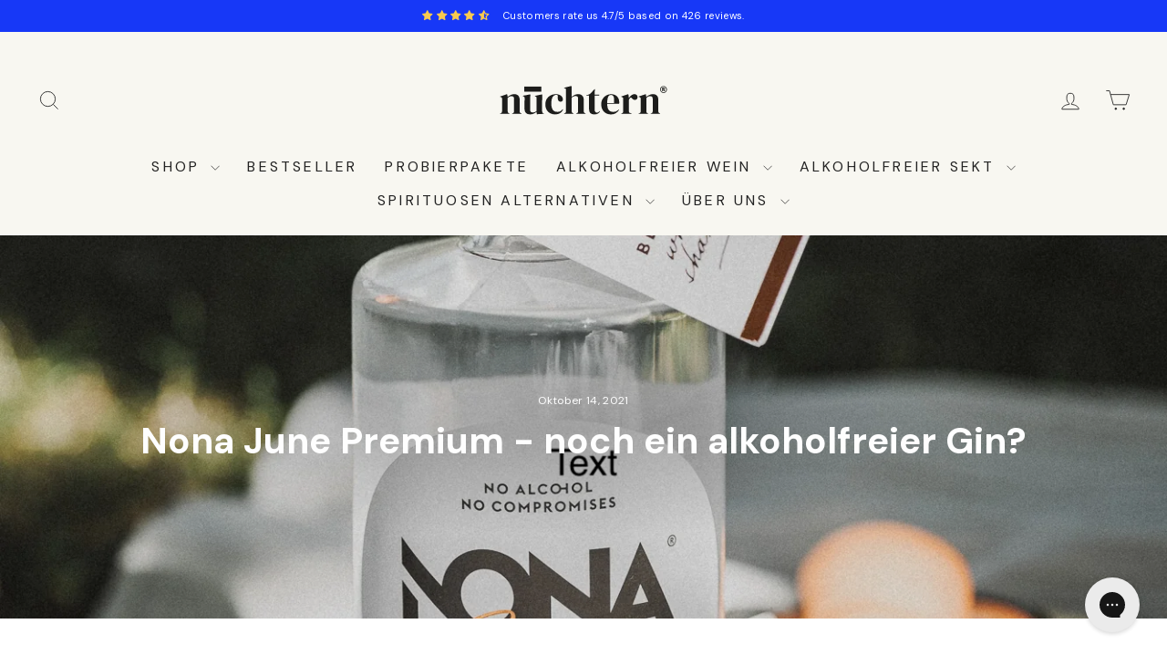

--- FILE ---
content_type: image/svg+xml
request_url: https://nuechtern.berlin/cdn/shop/files/nuechtern_logo_2024_primary.svg?v=1708593197&width=200
body_size: 1043
content:
<svg viewBox="0 0 612 176" xmlns="http://www.w3.org/2000/svg" id="Ebene_1"><defs><style>.cls-1{fill:#1d1d1b;stroke-width:0px;}</style></defs><path d="m125.39,117.51v-.86l1.2-.34c2.01-.57,3.01-1.98,3.01-4.22v-26.93c0-1.26-.2-2.19-.6-2.8-.4-.6-1.18-1.02-2.32-1.25l-1.29-.34v-.86l14.71-4.99.86.86.69,5.16c2.01-1.78,4.27-3.24,6.8-4.39,2.52-1.15,5.02-1.72,7.49-1.72,3.79,0,6.7,1.03,8.73,3.1,2.04,2.07,3.06,5.22,3.06,9.46v24.78c0,2.24,1.09,3.64,3.27,4.22l.77.26v.86h-20.31v-.86l1.12-.34c2.01-.63,3.01-2.04,3.01-4.22v-27.45c0-3.67-1.84-5.51-5.51-5.51-2.52,0-5.28,1.26-8.26,3.79v29.25c0,2.24,1,3.64,3.01,4.22l.77.26v.86h-20.22Z" class="cls-1"></path><path d="m190.26,118.8c-2.24,0-4.29-.43-6.15-1.29-1.86-.86-3.33-2.25-4.39-4.17-1.06-1.92-1.56-4.46-1.51-7.61l.26-22.11c0-1.32-.23-2.27-.69-2.84-.46-.57-1.18-.97-2.15-1.2l-1.03-.34v-.86l15.4-3.01.86.86-.43,12.22v20.74c0,1.84.53,3.18,1.59,4.04,1.06.86,2.39,1.29,4,1.29s3.04-.23,4.3-.69c1.26-.46,2.52-1.15,3.79-2.07l.34-28.05c0-1.32-.2-2.25-.6-2.8s-1.15-.93-2.24-1.16l-.86-.26v-.86l15.06-3.27.86.86-.26,12.22v23.32c0,1.26.17,2.24.52,2.93s1.09,1.26,2.24,1.72l.86.26v.86l-15.06.86-.77-5.08c-1.89,1.55-3.94,2.85-6.15,3.92-2.21,1.06-4.81,1.59-7.79,1.59Z" class="cls-1"></path><path d="m244.47,118.8c-3.9,0-7.44-.85-10.63-2.54s-5.71-4.16-7.57-7.4c-1.86-3.24-2.8-7.21-2.8-11.92s1.02-8.62,3.06-11.92c2.04-3.3,4.76-5.82,8.17-7.57,3.41-1.75,7.15-2.62,11.23-2.62,3.33,0,6.14.55,8.43,1.63,2.29,1.09,4.04,2.51,5.25,4.26,1.2,1.75,1.81,3.57,1.81,5.46,0,1.61-.49,2.85-1.46,3.74-.98.89-2.24,1.33-3.79,1.33-1.66,0-3.01-.6-4.04-1.81-1.03-1.21-1.63-2.78-1.81-4.73-.06-1.26-.03-2.34.09-3.23.11-.89.11-1.79,0-2.71-.23-.97-.59-1.62-1.07-1.93-.49-.32-1.16-.47-2.02-.47-3.5,0-6.21,1.52-8.13,4.56-1.92,3.04-2.88,7.89-2.88,14.54,0,5.79,1.08,10.23,3.23,13.29,2.15,3.07,5.46,4.6,9.94,4.6,2.7,0,4.87-.49,6.54-1.46,1.66-.98,3.27-2.44,4.82-4.39l.86.69c-1.43,3.39-3.64,5.99-6.63,7.83-2.98,1.83-6.51,2.75-10.58,2.75Z" class="cls-1"></path><path d="m264.09,117.51v-.86l1.03-.34c2.07-.69,3.1-2.12,3.1-4.3v-45.95c0-1.21-.2-2.09-.6-2.67-.4-.57-1.18-1-2.32-1.29l-1.29-.34v-.86l15.14-3.7,1.38.77-.34,12.13v10.76c2.01-1.66,4.17-3.08,6.5-4.26,2.32-1.18,4.89-1.76,7.7-1.76,3.73,0,6.7,1.06,8.91,3.18,2.21,2.12,3.31,5.39,3.31,9.81v24.26c0,1.15.23,2.07.69,2.75.46.69,1.26,1.21,2.41,1.55l.69.26v.86h-20.13v-.86l1.03-.26c2.06-.69,3.1-2.15,3.1-4.39v-27.02c0-2.29-.39-3.87-1.16-4.73-.77-.86-2.14-1.29-4.09-1.29-1.26,0-2.64.25-4.13.73-1.49.49-3.01,1.33-4.56,2.54v29.94c0,2.24,1.03,3.67,3.1,4.3l.69.17v.86h-20.13Z" class="cls-1"></path><path d="m329.65,118.8c-3.67,0-6.53-.92-8.56-2.75-2.04-1.84-3.05-4.76-3.05-8.78v-29.43h-5.94v-.86l2.07-.34c1.78-.4,3.31-.97,4.6-1.72,1.29-.75,2.57-1.75,3.83-3.01l7.06-7.83h.86l-.26,12.05h9.64v1.72h-9.72v30.97c0,2.01.44,3.53,1.33,4.56.89,1.03,2.02,1.55,3.4,1.55,1.2,0,2.27-.3,3.18-.9.92-.6,1.84-1.42,2.75-2.45l.86.86c-1.15,1.95-2.72,3.5-4.73,4.65-2.01,1.15-4.45,1.72-7.31,1.72Z" class="cls-1"></path><path d="m365.7,74.84c3.73,0,6.91.76,9.55,2.28,2.64,1.52,4.66,3.59,6.07,6.19,1.41,2.61,2.11,5.58,2.11,8.91,0,.63-.03,1.28-.09,1.94-.06.66-.17,1.25-.34,1.76h-25.64c.06,6.2,1.16,10.66,3.31,13.38,2.15,2.72,5.35,4.09,9.59,4.09,2.87,0,5.19-.46,6.97-1.38,1.78-.92,3.44-2.27,4.99-4.04l.86.77c-1.78,3.15-4.14,5.62-7.1,7.4-2.95,1.78-6.5,2.67-10.63,2.67s-7.69-.88-10.84-2.62c-3.16-1.75-5.62-4.26-7.4-7.53-1.78-3.27-2.67-7.17-2.67-11.7s1.03-8.7,3.1-12c2.06-3.3,4.72-5.81,7.96-7.53,3.24-1.72,6.64-2.58,10.2-2.58Zm-.26,1.72c-1.66,0-3.08.5-4.26,1.51-1.18,1-2.09,2.78-2.75,5.33-.66,2.55-1.02,6.15-1.07,10.8h14.71c.57-6.25.34-10.76-.69-13.51-1.03-2.75-3.01-4.13-5.94-4.13Z" class="cls-1"></path><path d="m387.73,117.51v-.86l1.29-.34c1.15-.34,1.94-.86,2.37-1.55s.65-1.58.65-2.67v-26.93c0-1.26-.21-2.19-.65-2.8s-1.22-1.02-2.37-1.25l-1.29-.34v-.86l14.8-4.99.86.86.77,7.4v.69c.8-1.6,1.85-3.08,3.14-4.43,1.29-1.35,2.72-2.45,4.3-3.31,1.58-.86,3.14-1.29,4.69-1.29,2.18,0,3.84.6,4.99,1.81,1.15,1.2,1.72,2.72,1.72,4.56,0,1.95-.56,3.46-1.68,4.52-1.12,1.06-2.45,1.59-4,1.59-2.41,0-4.53-1.2-6.37-3.61l-.17-.17c-.57-.8-1.23-1.25-1.98-1.33-.75-.09-1.43.27-2.07,1.07-.57.52-1.05,1.13-1.42,1.85-.37.72-.73,1.54-1.08,2.45v24.01c0,2.29,1,3.73,3.01,4.3l2.75.77v.86h-22.28Z" class="cls-1"></path><path d="m425.67,117.51v-.86l1.2-.34c2.01-.57,3.01-1.98,3.01-4.22v-26.93c0-1.26-.2-2.19-.6-2.8-.4-.6-1.18-1.02-2.32-1.25l-1.29-.34v-.86l14.71-4.99.86.86.69,5.16c2.01-1.78,4.27-3.24,6.8-4.39,2.52-1.15,5.02-1.72,7.49-1.72,3.79,0,6.7,1.03,8.73,3.1,2.04,2.07,3.06,5.22,3.06,9.46v24.78c0,2.24,1.09,3.64,3.27,4.22l.77.26v.86h-20.31v-.86l1.12-.34c2.01-.63,3.01-2.04,3.01-4.22v-27.45c0-3.67-1.84-5.51-5.51-5.51-2.52,0-5.28,1.26-8.26,3.79v29.25c0,2.24,1,3.64,3.01,4.22l.77.26v.86h-20.22Z" class="cls-1"></path><rect height="11.08" width="37" y="58.37" x="177.7" class="cls-1"></rect><path d="m481.84,64.93c.47-.43.7-1.01.7-1.73s-.23-1.33-.7-1.76c-.47-.43-1.11-.65-1.93-.65h-3.53v7.74h1.84v-2.95h.64l1.81,2.95h2.2l-2.04-3.07c.39-.1.74-.27,1.01-.53Zm-3.62-2.48h1.48c.29,0,.53.06.72.18s.29.34.29.65-.1.53-.29.67-.43.2-.72.2h-1.48v-1.69Z" class="cls-1"></path><path d="m485.68,60.9c-.62-1.1-1.48-1.97-2.57-2.61-1.09-.63-2.35-.95-3.76-.95s-2.71.32-3.82.95c-1.1.64-1.97,1.51-2.59,2.61-.62,1.1-.94,2.38-.94,3.82s.31,2.68.94,3.8c.62,1.12,1.49,1.99,2.59,2.63,1.1.64,2.38.95,3.82.95s2.67-.32,3.76-.95c1.09-.64,1.95-1.51,2.57-2.63.62-1.12.94-2.38.94-3.8s-.31-2.71-.94-3.82Zm-1.31,6.89c-.47.9-1.13,1.6-1.98,2.11-.85.5-1.87.76-3.04.76s-2.2-.25-3.08-.76c-.88-.5-1.55-1.21-2.03-2.11-.48-.9-.72-1.93-.72-3.08s.24-2.17.72-3.06c.48-.89,1.16-1.59,2.03-2.11.88-.52,1.9-.77,3.08-.77s2.19.26,3.04.77c.85.52,1.51,1.22,1.98,2.11.47.89.7,1.91.7,3.06s-.23,2.18-.7,3.08Z" class="cls-1"></path></svg>

--- FILE ---
content_type: image/svg+xml
request_url: https://nuechtern.berlin/cdn/shop/files/nuechtern_logo_2024_primary.svg?v=1708593197&width=310
body_size: 1042
content:
<svg viewBox="0 0 612 176" xmlns="http://www.w3.org/2000/svg" id="Ebene_1"><defs><style>.cls-1{fill:#1d1d1b;stroke-width:0px;}</style></defs><path d="m125.39,117.51v-.86l1.2-.34c2.01-.57,3.01-1.98,3.01-4.22v-26.93c0-1.26-.2-2.19-.6-2.8-.4-.6-1.18-1.02-2.32-1.25l-1.29-.34v-.86l14.71-4.99.86.86.69,5.16c2.01-1.78,4.27-3.24,6.8-4.39,2.52-1.15,5.02-1.72,7.49-1.72,3.79,0,6.7,1.03,8.73,3.1,2.04,2.07,3.06,5.22,3.06,9.46v24.78c0,2.24,1.09,3.64,3.27,4.22l.77.26v.86h-20.31v-.86l1.12-.34c2.01-.63,3.01-2.04,3.01-4.22v-27.45c0-3.67-1.84-5.51-5.51-5.51-2.52,0-5.28,1.26-8.26,3.79v29.25c0,2.24,1,3.64,3.01,4.22l.77.26v.86h-20.22Z" class="cls-1"></path><path d="m190.26,118.8c-2.24,0-4.29-.43-6.15-1.29-1.86-.86-3.33-2.25-4.39-4.17-1.06-1.92-1.56-4.46-1.51-7.61l.26-22.11c0-1.32-.23-2.27-.69-2.84-.46-.57-1.18-.97-2.15-1.2l-1.03-.34v-.86l15.4-3.01.86.86-.43,12.22v20.74c0,1.84.53,3.18,1.59,4.04,1.06.86,2.39,1.29,4,1.29s3.04-.23,4.3-.69c1.26-.46,2.52-1.15,3.79-2.07l.34-28.05c0-1.32-.2-2.25-.6-2.8s-1.15-.93-2.24-1.16l-.86-.26v-.86l15.06-3.27.86.86-.26,12.22v23.32c0,1.26.17,2.24.52,2.93s1.09,1.26,2.24,1.72l.86.26v.86l-15.06.86-.77-5.08c-1.89,1.55-3.94,2.85-6.15,3.92-2.21,1.06-4.81,1.59-7.79,1.59Z" class="cls-1"></path><path d="m244.47,118.8c-3.9,0-7.44-.85-10.63-2.54s-5.71-4.16-7.57-7.4c-1.86-3.24-2.8-7.21-2.8-11.92s1.02-8.62,3.06-11.92c2.04-3.3,4.76-5.82,8.17-7.57,3.41-1.75,7.15-2.62,11.23-2.62,3.33,0,6.14.55,8.43,1.63,2.29,1.09,4.04,2.51,5.25,4.26,1.2,1.75,1.81,3.57,1.81,5.46,0,1.61-.49,2.85-1.46,3.74-.98.89-2.24,1.33-3.79,1.33-1.66,0-3.01-.6-4.04-1.81-1.03-1.21-1.63-2.78-1.81-4.73-.06-1.26-.03-2.34.09-3.23.11-.89.11-1.79,0-2.71-.23-.97-.59-1.62-1.07-1.93-.49-.32-1.16-.47-2.02-.47-3.5,0-6.21,1.52-8.13,4.56-1.92,3.04-2.88,7.89-2.88,14.54,0,5.79,1.08,10.23,3.23,13.29,2.15,3.07,5.46,4.6,9.94,4.6,2.7,0,4.87-.49,6.54-1.46,1.66-.98,3.27-2.44,4.82-4.39l.86.69c-1.43,3.39-3.64,5.99-6.63,7.83-2.98,1.83-6.51,2.75-10.58,2.75Z" class="cls-1"></path><path d="m264.09,117.51v-.86l1.03-.34c2.07-.69,3.1-2.12,3.1-4.3v-45.95c0-1.21-.2-2.09-.6-2.67-.4-.57-1.18-1-2.32-1.29l-1.29-.34v-.86l15.14-3.7,1.38.77-.34,12.13v10.76c2.01-1.66,4.17-3.08,6.5-4.26,2.32-1.18,4.89-1.76,7.7-1.76,3.73,0,6.7,1.06,8.91,3.18,2.21,2.12,3.31,5.39,3.31,9.81v24.26c0,1.15.23,2.07.69,2.75.46.69,1.26,1.21,2.41,1.55l.69.26v.86h-20.13v-.86l1.03-.26c2.06-.69,3.1-2.15,3.1-4.39v-27.02c0-2.29-.39-3.87-1.16-4.73-.77-.86-2.14-1.29-4.09-1.29-1.26,0-2.64.25-4.13.73-1.49.49-3.01,1.33-4.56,2.54v29.94c0,2.24,1.03,3.67,3.1,4.3l.69.17v.86h-20.13Z" class="cls-1"></path><path d="m329.65,118.8c-3.67,0-6.53-.92-8.56-2.75-2.04-1.84-3.05-4.76-3.05-8.78v-29.43h-5.94v-.86l2.07-.34c1.78-.4,3.31-.97,4.6-1.72,1.29-.75,2.57-1.75,3.83-3.01l7.06-7.83h.86l-.26,12.05h9.64v1.72h-9.72v30.97c0,2.01.44,3.53,1.33,4.56.89,1.03,2.02,1.55,3.4,1.55,1.2,0,2.27-.3,3.18-.9.92-.6,1.84-1.42,2.75-2.45l.86.86c-1.15,1.95-2.72,3.5-4.73,4.65-2.01,1.15-4.45,1.72-7.31,1.72Z" class="cls-1"></path><path d="m365.7,74.84c3.73,0,6.91.76,9.55,2.28,2.64,1.52,4.66,3.59,6.07,6.19,1.41,2.61,2.11,5.58,2.11,8.91,0,.63-.03,1.28-.09,1.94-.06.66-.17,1.25-.34,1.76h-25.64c.06,6.2,1.16,10.66,3.31,13.38,2.15,2.72,5.35,4.09,9.59,4.09,2.87,0,5.19-.46,6.97-1.38,1.78-.92,3.44-2.27,4.99-4.04l.86.77c-1.78,3.15-4.14,5.62-7.1,7.4-2.95,1.78-6.5,2.67-10.63,2.67s-7.69-.88-10.84-2.62c-3.16-1.75-5.62-4.26-7.4-7.53-1.78-3.27-2.67-7.17-2.67-11.7s1.03-8.7,3.1-12c2.06-3.3,4.72-5.81,7.96-7.53,3.24-1.72,6.64-2.58,10.2-2.58Zm-.26,1.72c-1.66,0-3.08.5-4.26,1.51-1.18,1-2.09,2.78-2.75,5.33-.66,2.55-1.02,6.15-1.07,10.8h14.71c.57-6.25.34-10.76-.69-13.51-1.03-2.75-3.01-4.13-5.94-4.13Z" class="cls-1"></path><path d="m387.73,117.51v-.86l1.29-.34c1.15-.34,1.94-.86,2.37-1.55s.65-1.58.65-2.67v-26.93c0-1.26-.21-2.19-.65-2.8s-1.22-1.02-2.37-1.25l-1.29-.34v-.86l14.8-4.99.86.86.77,7.4v.69c.8-1.6,1.85-3.08,3.14-4.43,1.29-1.35,2.72-2.45,4.3-3.31,1.58-.86,3.14-1.29,4.69-1.29,2.18,0,3.84.6,4.99,1.81,1.15,1.2,1.72,2.72,1.72,4.56,0,1.95-.56,3.46-1.68,4.52-1.12,1.06-2.45,1.59-4,1.59-2.41,0-4.53-1.2-6.37-3.61l-.17-.17c-.57-.8-1.23-1.25-1.98-1.33-.75-.09-1.43.27-2.07,1.07-.57.52-1.05,1.13-1.42,1.85-.37.72-.73,1.54-1.08,2.45v24.01c0,2.29,1,3.73,3.01,4.3l2.75.77v.86h-22.28Z" class="cls-1"></path><path d="m425.67,117.51v-.86l1.2-.34c2.01-.57,3.01-1.98,3.01-4.22v-26.93c0-1.26-.2-2.19-.6-2.8-.4-.6-1.18-1.02-2.32-1.25l-1.29-.34v-.86l14.71-4.99.86.86.69,5.16c2.01-1.78,4.27-3.24,6.8-4.39,2.52-1.15,5.02-1.72,7.49-1.72,3.79,0,6.7,1.03,8.73,3.1,2.04,2.07,3.06,5.22,3.06,9.46v24.78c0,2.24,1.09,3.64,3.27,4.22l.77.26v.86h-20.31v-.86l1.12-.34c2.01-.63,3.01-2.04,3.01-4.22v-27.45c0-3.67-1.84-5.51-5.51-5.51-2.52,0-5.28,1.26-8.26,3.79v29.25c0,2.24,1,3.64,3.01,4.22l.77.26v.86h-20.22Z" class="cls-1"></path><rect height="11.08" width="37" y="58.37" x="177.7" class="cls-1"></rect><path d="m481.84,64.93c.47-.43.7-1.01.7-1.73s-.23-1.33-.7-1.76c-.47-.43-1.11-.65-1.93-.65h-3.53v7.74h1.84v-2.95h.64l1.81,2.95h2.2l-2.04-3.07c.39-.1.74-.27,1.01-.53Zm-3.62-2.48h1.48c.29,0,.53.06.72.18s.29.34.29.65-.1.53-.29.67-.43.2-.72.2h-1.48v-1.69Z" class="cls-1"></path><path d="m485.68,60.9c-.62-1.1-1.48-1.97-2.57-2.61-1.09-.63-2.35-.95-3.76-.95s-2.71.32-3.82.95c-1.1.64-1.97,1.51-2.59,2.61-.62,1.1-.94,2.38-.94,3.82s.31,2.68.94,3.8c.62,1.12,1.49,1.99,2.59,2.63,1.1.64,2.38.95,3.82.95s2.67-.32,3.76-.95c1.09-.64,1.95-1.51,2.57-2.63.62-1.12.94-2.38.94-3.8s-.31-2.71-.94-3.82Zm-1.31,6.89c-.47.9-1.13,1.6-1.98,2.11-.85.5-1.87.76-3.04.76s-2.2-.25-3.08-.76c-.88-.5-1.55-1.21-2.03-2.11-.48-.9-.72-1.93-.72-3.08s.24-2.17.72-3.06c.48-.89,1.16-1.59,2.03-2.11.88-.52,1.9-.77,3.08-.77s2.19.26,3.04.77c.85.52,1.51,1.22,1.98,2.11.47.89.7,1.91.7,3.06s-.23,2.18-.7,3.08Z" class="cls-1"></path></svg>

--- FILE ---
content_type: image/svg+xml
request_url: https://nuechtern.berlin/cdn/shop/files/nuechtern_logo_2024_primary.svg?v=1708593197&width=507
body_size: 1361
content:
<svg viewBox="0 0 612 176" xmlns="http://www.w3.org/2000/svg" id="Ebene_1"><defs><style>.cls-1{fill:#1d1d1b;stroke-width:0px;}</style></defs><path d="m125.39,117.51v-.86l1.2-.34c2.01-.57,3.01-1.98,3.01-4.22v-26.93c0-1.26-.2-2.19-.6-2.8-.4-.6-1.18-1.02-2.32-1.25l-1.29-.34v-.86l14.71-4.99.86.86.69,5.16c2.01-1.78,4.27-3.24,6.8-4.39,2.52-1.15,5.02-1.72,7.49-1.72,3.79,0,6.7,1.03,8.73,3.1,2.04,2.07,3.06,5.22,3.06,9.46v24.78c0,2.24,1.09,3.64,3.27,4.22l.77.26v.86h-20.31v-.86l1.12-.34c2.01-.63,3.01-2.04,3.01-4.22v-27.45c0-3.67-1.84-5.51-5.51-5.51-2.52,0-5.28,1.26-8.26,3.79v29.25c0,2.24,1,3.64,3.01,4.22l.77.26v.86h-20.22Z" class="cls-1"></path><path d="m190.26,118.8c-2.24,0-4.29-.43-6.15-1.29-1.86-.86-3.33-2.25-4.39-4.17-1.06-1.92-1.56-4.46-1.51-7.61l.26-22.11c0-1.32-.23-2.27-.69-2.84-.46-.57-1.18-.97-2.15-1.2l-1.03-.34v-.86l15.4-3.01.86.86-.43,12.22v20.74c0,1.84.53,3.18,1.59,4.04,1.06.86,2.39,1.29,4,1.29s3.04-.23,4.3-.69c1.26-.46,2.52-1.15,3.79-2.07l.34-28.05c0-1.32-.2-2.25-.6-2.8s-1.15-.93-2.24-1.16l-.86-.26v-.86l15.06-3.27.86.86-.26,12.22v23.32c0,1.26.17,2.24.52,2.93s1.09,1.26,2.24,1.72l.86.26v.86l-15.06.86-.77-5.08c-1.89,1.55-3.94,2.85-6.15,3.92-2.21,1.06-4.81,1.59-7.79,1.59Z" class="cls-1"></path><path d="m244.47,118.8c-3.9,0-7.44-.85-10.63-2.54s-5.71-4.16-7.57-7.4c-1.86-3.24-2.8-7.21-2.8-11.92s1.02-8.62,3.06-11.92c2.04-3.3,4.76-5.82,8.17-7.57,3.41-1.75,7.15-2.62,11.23-2.62,3.33,0,6.14.55,8.43,1.63,2.29,1.09,4.04,2.51,5.25,4.26,1.2,1.75,1.81,3.57,1.81,5.46,0,1.61-.49,2.85-1.46,3.74-.98.89-2.24,1.33-3.79,1.33-1.66,0-3.01-.6-4.04-1.81-1.03-1.21-1.63-2.78-1.81-4.73-.06-1.26-.03-2.34.09-3.23.11-.89.11-1.79,0-2.71-.23-.97-.59-1.62-1.07-1.93-.49-.32-1.16-.47-2.02-.47-3.5,0-6.21,1.52-8.13,4.56-1.92,3.04-2.88,7.89-2.88,14.54,0,5.79,1.08,10.23,3.23,13.29,2.15,3.07,5.46,4.6,9.94,4.6,2.7,0,4.87-.49,6.54-1.46,1.66-.98,3.27-2.44,4.82-4.39l.86.69c-1.43,3.39-3.64,5.99-6.63,7.83-2.98,1.83-6.51,2.75-10.58,2.75Z" class="cls-1"></path><path d="m264.09,117.51v-.86l1.03-.34c2.07-.69,3.1-2.12,3.1-4.3v-45.95c0-1.21-.2-2.09-.6-2.67-.4-.57-1.18-1-2.32-1.29l-1.29-.34v-.86l15.14-3.7,1.38.77-.34,12.13v10.76c2.01-1.66,4.17-3.08,6.5-4.26,2.32-1.18,4.89-1.76,7.7-1.76,3.73,0,6.7,1.06,8.91,3.18,2.21,2.12,3.31,5.39,3.31,9.81v24.26c0,1.15.23,2.07.69,2.75.46.69,1.26,1.21,2.41,1.55l.69.26v.86h-20.13v-.86l1.03-.26c2.06-.69,3.1-2.15,3.1-4.39v-27.02c0-2.29-.39-3.87-1.16-4.73-.77-.86-2.14-1.29-4.09-1.29-1.26,0-2.64.25-4.13.73-1.49.49-3.01,1.33-4.56,2.54v29.94c0,2.24,1.03,3.67,3.1,4.3l.69.17v.86h-20.13Z" class="cls-1"></path><path d="m329.65,118.8c-3.67,0-6.53-.92-8.56-2.75-2.04-1.84-3.05-4.76-3.05-8.78v-29.43h-5.94v-.86l2.07-.34c1.78-.4,3.31-.97,4.6-1.72,1.29-.75,2.57-1.75,3.83-3.01l7.06-7.83h.86l-.26,12.05h9.64v1.72h-9.72v30.97c0,2.01.44,3.53,1.33,4.56.89,1.03,2.02,1.55,3.4,1.55,1.2,0,2.27-.3,3.18-.9.92-.6,1.84-1.42,2.75-2.45l.86.86c-1.15,1.95-2.72,3.5-4.73,4.65-2.01,1.15-4.45,1.72-7.31,1.72Z" class="cls-1"></path><path d="m365.7,74.84c3.73,0,6.91.76,9.55,2.28,2.64,1.52,4.66,3.59,6.07,6.19,1.41,2.61,2.11,5.58,2.11,8.91,0,.63-.03,1.28-.09,1.94-.06.66-.17,1.25-.34,1.76h-25.64c.06,6.2,1.16,10.66,3.31,13.38,2.15,2.72,5.35,4.09,9.59,4.09,2.87,0,5.19-.46,6.97-1.38,1.78-.92,3.44-2.27,4.99-4.04l.86.77c-1.78,3.15-4.14,5.62-7.1,7.4-2.95,1.78-6.5,2.67-10.63,2.67s-7.69-.88-10.84-2.62c-3.16-1.75-5.62-4.26-7.4-7.53-1.78-3.27-2.67-7.17-2.67-11.7s1.03-8.7,3.1-12c2.06-3.3,4.72-5.81,7.96-7.53,3.24-1.72,6.64-2.58,10.2-2.58Zm-.26,1.72c-1.66,0-3.08.5-4.26,1.51-1.18,1-2.09,2.78-2.75,5.33-.66,2.55-1.02,6.15-1.07,10.8h14.71c.57-6.25.34-10.76-.69-13.51-1.03-2.75-3.01-4.13-5.94-4.13Z" class="cls-1"></path><path d="m387.73,117.51v-.86l1.29-.34c1.15-.34,1.94-.86,2.37-1.55s.65-1.58.65-2.67v-26.93c0-1.26-.21-2.19-.65-2.8s-1.22-1.02-2.37-1.25l-1.29-.34v-.86l14.8-4.99.86.86.77,7.4v.69c.8-1.6,1.85-3.08,3.14-4.43,1.29-1.35,2.72-2.45,4.3-3.31,1.58-.86,3.14-1.29,4.69-1.29,2.18,0,3.84.6,4.99,1.81,1.15,1.2,1.72,2.72,1.72,4.56,0,1.95-.56,3.46-1.68,4.52-1.12,1.06-2.45,1.59-4,1.59-2.41,0-4.53-1.2-6.37-3.61l-.17-.17c-.57-.8-1.23-1.25-1.98-1.33-.75-.09-1.43.27-2.07,1.07-.57.52-1.05,1.13-1.42,1.85-.37.72-.73,1.54-1.08,2.45v24.01c0,2.29,1,3.73,3.01,4.3l2.75.77v.86h-22.28Z" class="cls-1"></path><path d="m425.67,117.51v-.86l1.2-.34c2.01-.57,3.01-1.98,3.01-4.22v-26.93c0-1.26-.2-2.19-.6-2.8-.4-.6-1.18-1.02-2.32-1.25l-1.29-.34v-.86l14.71-4.99.86.86.69,5.16c2.01-1.78,4.27-3.24,6.8-4.39,2.52-1.15,5.02-1.72,7.49-1.72,3.79,0,6.7,1.03,8.73,3.1,2.04,2.07,3.06,5.22,3.06,9.46v24.78c0,2.24,1.09,3.64,3.27,4.22l.77.26v.86h-20.31v-.86l1.12-.34c2.01-.63,3.01-2.04,3.01-4.22v-27.45c0-3.67-1.84-5.51-5.51-5.51-2.52,0-5.28,1.26-8.26,3.79v29.25c0,2.24,1,3.64,3.01,4.22l.77.26v.86h-20.22Z" class="cls-1"></path><rect height="11.08" width="37" y="58.37" x="177.7" class="cls-1"></rect><path d="m481.84,64.93c.47-.43.7-1.01.7-1.73s-.23-1.33-.7-1.76c-.47-.43-1.11-.65-1.93-.65h-3.53v7.74h1.84v-2.95h.64l1.81,2.95h2.2l-2.04-3.07c.39-.1.74-.27,1.01-.53Zm-3.62-2.48h1.48c.29,0,.53.06.72.18s.29.34.29.65-.1.53-.29.67-.43.2-.72.2h-1.48v-1.69Z" class="cls-1"></path><path d="m485.68,60.9c-.62-1.1-1.48-1.97-2.57-2.61-1.09-.63-2.35-.95-3.76-.95s-2.71.32-3.82.95c-1.1.64-1.97,1.51-2.59,2.61-.62,1.1-.94,2.38-.94,3.82s.31,2.68.94,3.8c.62,1.12,1.49,1.99,2.59,2.63,1.1.64,2.38.95,3.82.95s2.67-.32,3.76-.95c1.09-.64,1.95-1.51,2.57-2.63.62-1.12.94-2.38.94-3.8s-.31-2.71-.94-3.82Zm-1.31,6.89c-.47.9-1.13,1.6-1.98,2.11-.85.5-1.87.76-3.04.76s-2.2-.25-3.08-.76c-.88-.5-1.55-1.21-2.03-2.11-.48-.9-.72-1.93-.72-3.08s.24-2.17.72-3.06c.48-.89,1.16-1.59,2.03-2.11.88-.52,1.9-.77,3.08-.77s2.19.26,3.04.77c.85.52,1.51,1.22,1.98,2.11.47.89.7,1.91.7,3.06s-.23,2.18-.7,3.08Z" class="cls-1"></path></svg>